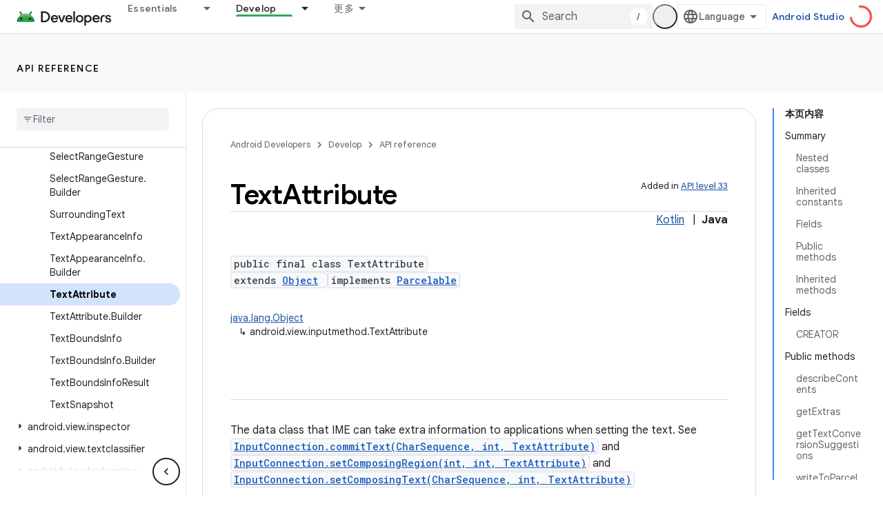

--- FILE ---
content_type: text/javascript
request_url: https://www.gstatic.cn/devrel-devsite/prod/v6dcfc5a6ab74baade852b535c8a876ff20ade102b870fd5f49da5da2dbf570bd/android/js/devsite_devsite_version_selector_module__zh_cn.js
body_size: -865
content:
(function(_ds){var window=this;var Z8=function(){return"devsite-version-selector"},kCa=function(a){a.versions=a.o.length?a.o.map(b=>b.value).reverse():[]},lCa=function(a){a.eventHandler.listen(a.j,"change",()=>{$8(a)})},$8=async function(a){if(a.j){var b=a.j.value,c=a.versions.indexOf(b);if(c!==-1){for(const d of a.versions){const e=a.m?[...a.m.querySelectorAll(`[${"data-version-added"}="${d}"]`)]:[],f=a.versions.indexOf(d)>c;for(const g of e)g.classList.toggle("devsite-future-version",f)}await (await _ds.v()).getStorage().set(Z8(),
"",b)}}},a9=class extends _ds.Vm{constructor(){super(...arguments);this.eventHandler=new _ds.u;this.m=null;this.o=[];this.j=null;this.versions=[]}async connectedCallback(){var a;this.m=(this==null?void 0:(a=this.parentElement)==null?void 0:a.parentElement)||null;this.o=[...this.querySelectorAll("option")];this.j=this.querySelector("select");kCa(this);a=await (await _ds.v()).getStorage().get(Z8(),"");this.j&&a&&this.versions.includes(a)&&(this.j.value=a);lCa(this);await $8(this)}disconnectedCallback(){_ds.D(this.eventHandler)}};
a9.prototype.disconnectedCallback=a9.prototype.disconnectedCallback;a9.prototype.connectedCallback=a9.prototype.connectedCallback;try{customElements.define(Z8(),a9)}catch(a){console.warn("devsite.app.customElement.DevsiteVersionSelector",a)};})(_ds_www);
